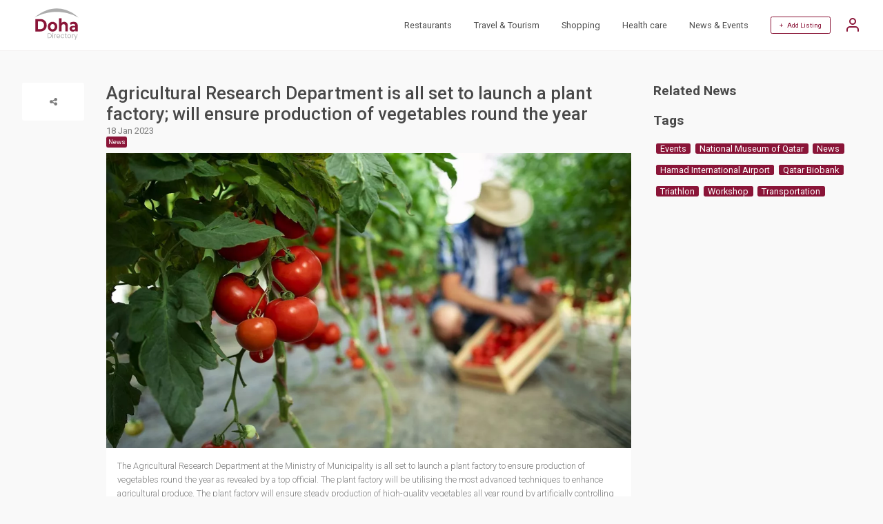

--- FILE ---
content_type: text/html; charset=utf-8
request_url: https://www.doha.directory/agricultural-research-department-is-all-set-to-launch-a-plant-factory-will-ensure-production-of-vegetables-round-the-year/939/n
body_size: 4631
content:
<!doctype html>
<html lang="en">
 <head>
 <meta http-equiv="Content-Type" content="text/html; charset=utf-8">
 <meta name="viewport" content="width=360, initial-scale=1">
 <title> Agricultural Research Department is all set to launch a plant factory; will ensure production of vegetables round the year </title>
 <meta name="robots" content="index,follow">
 <meta name="description" content="The Agricultural Research Department at the Ministry of Municipality is all set to launch a plant factory to ensure production of vegetables round the year as revealed by a top official. The plant factory will be utilising the most advanced techniques to enhance agricultural produce. The plant factory will ensure...">
 <meta name="keywords" content="News">
 <link href="https://www.doha.directory/agricultural-research-department-is-all-set-to-launch-a-plant-factory-will-ensure-production-of-vegetables-round-the-year/939/n" rel="canonical"/>
  


 <meta property="og:title" content="Agricultural Research Department is all set to launch a plant factory; will ensure production of vegetables round the year">
 <meta property="og:description" content="The Agricultural Research Department at the Ministry of Municipality is all set to launch a plant factory to ensure production of vegetables round the year as revealed by a top official. The plant factory will be utilising the most advanced techniques to enhance agricultural produce. The plant factory will ensure...">
 <meta property="og:url" content="https://www.doha.directory/agricultural-research-department-is-all-set-to-launch-a-plant-factory-will-ensure-production-of-vegetables-round-the-year/939/n">

  <meta property="og:image" content="https://www.doha.directory/site/img/logo.svg">
 <meta property="og:image:type" content="image/svg">
 <meta property="og:image:width" content="436">
 <meta property="og:image:height" content="228">
 

 <!-- CSRF Token -->
 <meta name="csrf-token" content="2feb290055a911aa8ccc">
 <meta name="google" content="notranslate">
 <link rel="shortcut icon" type="image/svg" href="https://www.doha.directory/site/img/logo.svg">
 <link rel="preconnect" href="https://fonts.gstatic.com"> 
 <link rel="stylesheet" href="https://www.doha.directory/site/css/A.main.css,,q1681204222+style.css,,q1681204222,Mcc.v-cZOeyA-G.css.pagespeed.cf.n63c3eQmjx.css"/>
 
 
 
 <script>var host_url='https://www.doha.directory';var base_url='https://www.doha.directory';var captcha_key='6Lf_CR4kAAAAAPsOwCTjDfX2fVJR9qYner0hcECp';</script>

 <!-- Google Tag Manager -->
 <script>(function(w,d,s,l,i){w[l]=w[l]||[];w[l].push({'gtm.start':new Date().getTime(),event:'gtm.js'});var f=d.getElementsByTagName(s)[0],j=d.createElement(s),dl=l!='dataLayer'?'&l='+l:'';j.async=true;j.src='https://www.googletagmanager.com/gtm.js?id='+i+dl;f.parentNode.insertBefore(j,f);})(window,document,'script','dataLayer','GTM-NJXSQ72');</script>
 <!-- End Google Tag Manager -->
 <script async src="https://pagead2.googlesyndication.com/pagead/js/adsbygoogle.js?client=ca-pub-2958258123992298" crossorigin="anonymous"></script>
 
 <noscript id="deferred-styles">
 <link href="https://fonts.googleapis.com/css2?family=Roboto:ital,wght@0,100;0,300;0,400;0,500;0,700;0,900;1,100;1,300;1,400;1,500;1,700;1,900&display=swap" rel="stylesheet">
 <link href="https://cdnjs.cloudflare.com/ajax/libs/font-awesome/4.7.0/css/font-awesome.min.css" rel="stylesheet" type="text/css" media="all"/>
 <link rel="stylesheet" type="text/css" href="https://cdn.jsdelivr.net/npm/daterangepicker/daterangepicker.min.css"/>
 <link href="https://cdn.jsdelivr.net/npm/select2@4.1.0-rc.0/dist/css/select2.min.css" rel="stylesheet"/>
 </noscript>
  <script>var loadDeferredStyles=function(){var addStylesNode=document.getElementById("deferred-styles");var replacement=document.createElement("div");replacement.innerHTML=addStylesNode.textContent;document.body.appendChild(replacement);addStylesNode.parentElement.removeChild(addStylesNode);};var raf=requestAnimationFrame||mozRequestAnimationFrame||webkitRequestAnimationFrame||msRequestAnimationFrame;if(raf)raf(function(){window.setTimeout(loadDeferredStyles,0);});else window.addEventListener('load',loadDeferredStyles);</script>
 <script type="application/ld+json">
 {
 "@context": "https://schema.org",
 "@type": "WebSite",
 "url": "https://www.doha.directory",
 "potentialAction": {
 "@type": "SearchAction",
 "target": "https://www.doha.directory/search?&q={search_term_string}",
 "query-input": "required name=search_term_string"
 }
 }
 </script>
 </head>
 <body class="">
<!-- Google Tag Manager (noscript) -->
<noscript><iframe src="https://www.googletagmanager.com/ns.html?id=GTM-NJXSQ72" height="0" width="0" style="display:none;visibility:hidden"></iframe></noscript>
<!-- End Google Tag Manager (noscript) -->

 <header>
 <div class="container justify-space-between align-items-center">
 

 <div class="logo">
 <a href="https://www.doha.directory/"><img src="https://www.doha.directory/site/img/logo.svg" width="100" height="46" alt="Doha Directory"></a>
 </div>
 
 
 <div class="other">
 <nav>
 <ul>
 <li><a href="https://www.doha.directory/search?c=restaurants-83">Restaurants</a></li>
 <li><a href="https://www.doha.directory/search?c=travel-and-tourism-23">Travel & Tourism</a></li>    
 <li><a href="https://www.doha.directory/search?c=shopping-209">Shopping</a></li>     
 <li><a href="https://www.doha.directory/search?c=health-care-3">Health care</a></li>       
 <li><a href="https://www.doha.directory/news">News & Events</a></li> 
  </ul>
 
 <div class="add-listing">
  <a href="#" class="login-account">+ &nbsp; Add Listing</a>
 <a href="#" class="user-options login-account">
 <svg xmlns="http://www.w3.org/2000/svg" width="24" height="24" viewBox="0 0 24 24" fill="none" stroke="currentColor" stroke-width="2" stroke-linecap="round" stroke-linejoin="round" class="feather feather-user">
 <path d="M20 21v-2a4 4 0 0 0-4-4H8a4 4 0 0 0-4 4v2"></path>
 <circle cx="12" cy="7" r="4"></circle>
 </svg>
 </a>
 <span></span>
  </div>
 
 </nav>
 </div>
 </div>
 </header> 
 
  

 <section class="section-3 news-detail" itemscope itemtype="https://schema.org/NewsArticle">
 <div class="container">
 <div class="date">
 <div class="social-share">
 <a class="icon"><i class="fa fa-share-alt"></i></a>
 <div class="list">
 <a href="#" data-type="fb" class="fa fa-facebook"></a>
	                <a href="#" data-type="tw" class="fa fa-twitter"></a>
 <a href="#" data-type="li" class="fa fa-linkedin"></a>
 <a href="#" data-type="mail" class="fa fa-envelope"></a>
	                </div>
 	</div>
 </div>
 <div class="content">
 <div class="news-title">
 <h1 itemprop="headline">Agricultural Research Department is all set to launch a plant factory; will ensure production of vegetables round the year</h1>
 <p itemprop="dateline">18 Jan 2023</p>
               <a href="https://www.doha.directory/news?q=News"><span itemprop="keywords">News</span></a>
       </div>
 <div class="img" itemscope itemtype="https://schema.org/Thing" itemprop="image">
 <img src="https://www.doha.directory/files/1200xauto/admin/news/doha-directory-13-1674043295.webp" width="1200" height="auto" alt="Agricultural Research Department is all set to launch a plant factory; will ensure production of vegetables round the year"/> </div>
 <div class="txt" itemprop="description">
 <p>The Agricultural Research Department at the Ministry of Municipality is all set to launch a plant factory to ensure production of vegetables round the year as revealed by a top official. The plant factory will be utilising the most advanced techniques to enhance agricultural produce. The plant factory will ensure steady production of high-quality vegetables all year round by artificially controlling the cultivation environment (light, temperature, humidity, carbon dioxide concentration, and culture solution), allowing growers to plan production.</p>
<p>&ldquo;The project, which will be announced officially during the next five months, will have positive impact on growing leafy vegetables, especially during summer,&rdquo; said Hamad Saket Al Shammari, Director of the Agricultural Research Department, the Ministry of Municipality.</p>
<p>Al Shammari said to overcome the challenges of high temperature and sun in the way of growing agricultural produce, greenhouses with special features are being used for sustainable farming.&nbsp;</p>
<p>&ldquo;We, at Agricultural Research Department, have completed third season on using a customised greenhouse called &lsquo;Sawb Al Qatari&rsquo; with height of about three metres.&rdquo; He said that the greenhouse was developed with the support of international agricultural research institutions. &ldquo;The idea behind setting up such types of greenhouse came during interactions with some Japanese agricultural experts. It is based on a technique of utilising air current in a way to enter the greenhouse reducing the sun to protect the plants from excessive heat.&rdquo; Al Shammari said using this technique the department grew a diversified range of agricultural produce to ensure production in large quantity.</p>
<p>&nbsp;</p>
 </div>
 </div>
 <div class="related-news">
 <h2>Related News</h2>

                            <h2 style="margin-top:20px;">Tags</h2>
 <div class="tags">
   <a href="https://www.doha.directory/news?q=Events">Events</a>
  <a href="https://www.doha.directory/news?q=National+Museum+of+Qatar">National Museum of Qatar</a>
  <a href="https://www.doha.directory/news?q=News">News</a>
  <a href="https://www.doha.directory/news?q=Hamad+International+Airport">Hamad International Airport</a>
  <a href="https://www.doha.directory/news?q=Qatar+Biobank">Qatar Biobank</a>
  <a href="https://www.doha.directory/news?q=Triathlon">Triathlon</a>
  <a href="https://www.doha.directory/news?q=Workshop">Workshop</a>
  <a href="https://www.doha.directory/news?q=Transportation">Transportation</a>
   </div>
 </div>
 </div>
 </section>
 
   
 <footer>
	<div class="container flex-wrap">
 <div class="top">
 <div class="location">
 <i class="fa fa-map"></i> &nbsp;
 Qatar, Doha
 </div>
 <div class="logo">
 <a href="https://www.doha.directory/"><img src="https://www.doha.directory/site/img/logo.svg" width="100" height="46" alt="Doha Directory Logo"></a>
 </div>
 <div class="social">
 <a href="https://www.facebook.com/dohaonlinedirectory"><i class="fa fa-facebook"></i></a>
 <a href="https://www.instagram.com/doha.directory"><i class="fa fa-instagram"></i></a>
 </div>
 </div>
  <div class="footer-links">
 <p>
 <a href="https://www.doha.directory/privacy_policy">Privacy Policy</a>
 <a href="https://www.doha.directory/terms_conditions">Terms & Conditions</a>
 <a href="https://www.doha.directory/contact">Contact</a>
     </p>
 <p>Copyright © 2026 Doha Directory. All rights reserved.</p>
 </div>
	</div>
</footer>


  <div class="login-popup openlogin">
 <div class="login-container">
 <div style="display: flex;justify-content: flex-end;">
 <img src="https://www.doha.directory/site/img/close-button.svg" style="height: auto;width: 20px;" class="close-popup" alt="Close">
 </div>
 <h2>SIGN IN</h2>
 <div class="error-log" style="text-align: center; color: red;font-style: oblique;"></div>
 <form method="post" action="https://www.doha.directory/agricultural-research-department-is-all-set-to-launch-a-plant-factory-will-ensure-production-of-vegetables-round-the-year/939/n">
 <input type="text" name="username" id="logusername" placeholder="Email Address / Phone Number" value="">
 <div class="validuname-log" style="text-align: center; color: red;"></div>
 <input type="password" name="password" id="logpassword" placeholder="Password" value="">
 <span data-toggle="#logpassword" class="fa fa-fw fa-eye field-icon toggle-password"></span>
 <div class="validpwd-log" style="text-align: center; color: red;"></div>
 <a href="#" class="forgot_password">Forgot Password?</a>
 <a href="#" id="user_login" class="btn">Login</a>  
 </form>
 
 <a href="#" class="register-account">Create an account</a>
 </div>
 </div>
 <div class="login-popup opensendotp">
 <div class="login-container">
 <div style="display: flex;justify-content: flex-end;">
 <img src="https://www.doha.directory/site/img/close-button.svg" style="height: auto;width: 20px;" class="close-popup" alt="Close">
 </div>
 <h2>Register</h2>
 <div class="error-reg" style="text-align: center; color: red;"></div>
 <form method="post" action="https://www.doha.directory/agricultural-research-department-is-all-set-to-launch-a-plant-factory-will-ensure-production-of-vegetables-round-the-year/939/n">
 <input type="text" placeholder="Email Address" name="email" id="regemail">
 <div class="email-reg" style="text-align: center; color: red;"></div>
 <a href="#" id="send_otp" class="btn otp_send">Send OTP</a>
 </form> 
  </div>
 </div>



 <div class="login-popup openverify">
 <div class="login-container">
 <div style="display: flex;justify-content: flex-end;">
 <img src="https://www.doha.directory/site/img/close-button.svg" style="height: auto;width: 20px;" class="close-popup" alt="Close">
 </div>
 <h2>Register</h2>
 <div class="send-otp" style="text-align: center;color: #918d8d;font-style: oblique;"></div>
 <div class="error-reg" style="text-align: center; color: red;font-style: oblique;"></div>
 <form method="post" action="https://www.doha.directory/agricultural-research-department-is-all-set-to-launch-a-plant-factory-will-ensure-production-of-vegetables-round-the-year/939/n">
 <input type="hidden" name="otp_cpt" id="cptotp">
 <input type="text" class="form-control" placeholder="Enter OTP" id="otp" autofocus="" style="text-align: center;" maxlength="4">
 <div class="otp-reg" style="text-align: center; color: red;"></div>
 <div class="text-center">
 <div class="otptimer" style="width: -webkit-fill-available;margin-top: 10px;">Time left : <span id="timer"></span></div>
 <div class="otpresend">
 <span class="d-block mobile-text" style="width: -webkit-fill-available;margin-top: 10px;">Don't receive the OTP?</span>
 <a class="font-weight-bold text-danger cursor" id="otp_resend" style="text-align:right;cursor: pointer;">Resend</a>
 </div>
 </div>         
 <a href="#" id="otp_verify" class="btn otp_verify">Verify</a>
 </form> 
  </div>
 </div> 



 <div class="login-popup openregister">
 <div class="login-container">
 <div style="display: flex;justify-content: flex-end;">
 <img src="https://www.doha.directory/site/img/close-button.svg" style="height: auto;width: 20px;" class="close-popup" alt="Close">
 </div>
 <h2>Register</h2>
 <div class="error-reg" style="text-align: center; color: red;font-style: oblique;"></div>
 <form method="post" action="#" autocomplete="off">
 <input type="text" placeholder="Full Name" name="name" id="regusername">
 <div class="uname-reg" style="text-align: center; color: red;"></div>
 <input type="text" placeholder="Mobile Number" autocomplete="off" name="mobile" id="regmobile">
 <div class="mobile-reg" style="text-align: center; color: red;"></div>
 <input type="hidden" autocomplete="off" name="otptoken" id="otptoken">
 <input type="password" placeholder="Password" name="password" id="regpassword">
 <span data-toggle="#regpassword" class="fa fa-fw fa-eye field-icon toggle-password"></span>
 <div class="password-reg" style="text-align: center; color: red;"></div>
 <input type="password" placeholder="Confirm Password" name="cfm_password" id="regcfm_password">
 <span data-toggle="#regcfm_password" class="fa fa-fw fa-eye field-icon toggle-password"></span>
 <div class="cfm_password-reg" style="text-align: center; color: red;"></div>
 <a href="#" id="user_register" class="btn">Register</a>
 </form> 
  </div>
 </div> 

 <div class="login-popup openforgot">
 <div class="login-container">
 <div style="display: flex;justify-content: flex-end;">
 <img src="https://www.doha.directory/site/img/close-button.svg" style="height: auto;width: 20px;" class="close-popup" alt="Close">
 </div>
 <h2>Forgot Password</h2>
 <div class="error-reg" style="text-align: center; color: red;font-style: oblique;"></div>
 <form method="post" action="https://www.doha.directory/agricultural-research-department-is-all-set-to-launch-a-plant-factory-will-ensure-production-of-vegetables-round-the-year/939/n">
 <input type="text" placeholder="Registerd Email Address" name="email" id="fgtemail" autocomplete="off">
 <div class="email-fgt" style="text-align: center; color: red;"></div>
 <a href="#" id="sendfgt_otp" class="btn otp_send">Send OTP</a>
 </form> 
 
 </div>
 </div>

 <div class="login-popup forgotverify">
 <div class="login-container">
 <div style="display: flex;justify-content: flex-end;">
 <img src="https://www.doha.directory/site/img/close-button.svg" style="height: auto;width: 20px;" class="close-popup" alt="Close">
 </div>
 <h2>Forgot Password</h2>
 <div class="error-reg" style="text-align: center; color: red;font-style: oblique;"></div>
 <div class="send-otp" style="text-align: center; color: #918d8d;font-style: oblique;"></div>
 <form method="post" action="https://www.doha.directory/agricultural-research-department-is-all-set-to-launch-a-plant-factory-will-ensure-production-of-vegetables-round-the-year/939/n">
 <input type="hidden" name="fgtcotp" id="fgtcotp">
 <input type="text" class="form-control" placeholder="Enter OTP" id="forgototp" style="text-align: center;" maxlength="4" autocomplete="off">
 <div class="otp-fgt" style="text-align: center; color: red;"></div>
 <div class="text-center">
 <div class="otptimer" style="width: -webkit-fill-available;margin-top: 10px;">Time left : <span id="timer_fgt"></span></div>
 <div class="otpresend">
 <span class="d-block mobile-text" style="width: -webkit-fill-available;margin-top: 10px;">Don't receive the OTP?</span>
 <a class="font-weight-bold text-danger cursor" id="forgot_otpresend" style="text-align:right;cursor: pointer;">Resend</a>
 </div>
 </div>         
 <a href="#" id="forgot_otpverify" class="btn forgot_otpverify">Verify</a>
 </form> 
 
 </div>
 </div> 

 <div class="login-popup openchgpwd">
 <div class="login-container">
 <div style="display: flex;justify-content: flex-end;">
 <img src="https://www.doha.directory/site/img/close-button.svg" style="height: auto;width: 20px;" class="close-popup" alt="Close">
 </div>
 <h2>Change Password</h2>
 <div class="error-reg" style="text-align: center; color: red;font-style: oblique;"></div>
 <form method="post" action="https://www.doha.directory/agricultural-research-department-is-all-set-to-launch-a-plant-factory-will-ensure-production-of-vegetables-round-the-year/939/n">
 <input type="hidden" autocomplete="off" name="forgottoken" id="forgottoken">
 <input type="password" placeholder="Password" name="password" id="fgtpassword" autocomplete="off">
 <span data-toggle="#fgtpassword" class="fa fa-fw fa-eye field-icon toggle-password"></span>
 <div class="password-fgt" style="text-align: center; color: red;"></div>
 <input type="password" placeholder="Confirm Password" name="cfm_password" id="fgtcfm_password" autocomplete="off">
 <span data-toggle="#fgtcfm_password" class="fa fa-fw fa-eye field-icon toggle-password"></span>
 <div class="cfm_password-fgt" style="text-align: center; color: red;"></div>
 <a href="#" id="change_password" class="btn">Submit</a>
 </form> 
 </div>
 </div>

 
<script src="https://www.doha.directory/site/js/main.min.js,q1668750512.pagespeed.jm.HUjB1WBc-X.js"></script>
<script src="https://www.doha.directory/site/js/site.js,q1674539681.pagespeed.jm.pRV000Fdsf.js"></script>

<script></script>
</body>
</html>


--- FILE ---
content_type: text/html; charset=UTF-8
request_url: https://www.doha.directory/csrf
body_size: -254
content:
{"_token":"2feb290055a911aa8ccc"}

--- FILE ---
content_type: text/html; charset=utf-8
request_url: https://www.google.com/recaptcha/api2/aframe
body_size: 267
content:
<!DOCTYPE HTML><html><head><meta http-equiv="content-type" content="text/html; charset=UTF-8"></head><body><script nonce="V40kG4JJt9XRTzgrgpagvw">/** Anti-fraud and anti-abuse applications only. See google.com/recaptcha */ try{var clients={'sodar':'https://pagead2.googlesyndication.com/pagead/sodar?'};window.addEventListener("message",function(a){try{if(a.source===window.parent){var b=JSON.parse(a.data);var c=clients[b['id']];if(c){var d=document.createElement('img');d.src=c+b['params']+'&rc='+(localStorage.getItem("rc::a")?sessionStorage.getItem("rc::b"):"");window.document.body.appendChild(d);sessionStorage.setItem("rc::e",parseInt(sessionStorage.getItem("rc::e")||0)+1);localStorage.setItem("rc::h",'1768933271844');}}}catch(b){}});window.parent.postMessage("_grecaptcha_ready", "*");}catch(b){}</script></body></html>

--- FILE ---
content_type: application/javascript
request_url: https://www.doha.directory/site/js/site.js,q1674539681.pagespeed.jm.pRV000Fdsf.js
body_size: 7662
content:
(function(t){t.fn.btnLoadmore=function(e){var n={showItem:6,whenClickBtn:3,textBtn:"Loadmore ...",classBtn:"",setCookies:!1},e=t.extend(n,e);this.each(function(){var e=t(this),o=t(e.children());o.hide(),o.slice(0,n.showItem).show(),o.filter(":hidden")>0&&e.after('<button type="button" class="btn-loadmore '+n.classBtn+'">'+n.textBtn+"</button>"),t(document).on("click",".btn-loadmore",function(e){e.preventDefault(),o.filter(":hidden").slice(0,n.whenClickBtn).slideDown(),0==o.filter(":hidden").length&&t(".btn-loadmore").fadeOut("slow")})})}})(jQuery);function Directory(){this.base_url=window.location.origin,this.current_url=window.location,this.init=function(args){this.loadDefault();}
this.init();}Directory.prototype.jqIsReady=function(){if(typeof jQuery=='undefined'){this.loadJS('//ajax.googleapis.com/ajax/libs/jquery/3.3.1/jquery.min.js');setTimeout(this.jqIsReady,1000);return;}}
Directory.prototype.split=function(val){return val.split(/,\s*/);}
Directory.prototype.extractLast=function(term){return this.split(term).pop();}
Directory.prototype.loadDefault=function(){var Directory=this;Directory.setcsrf();}
Directory.prototype.setcsrf=function(){$.get(base_url+'/csrf',{},function(response){var data=JSON.parse(response);$('meta[name="csrf-token"]').attr('content',data._token);$('input[name="_token"]').val(data._token);});}
Directory.prototype.IsJson=function(str){try{JSON.parse(str);}catch(e){return false;}return true;}
Directory.prototype.loadAjaxContent=function(){var Directory=this;$('[data-execute=onload]').each(function(){var container=$(this);var data=container.data();var attributes=new Array();attributes.action=data.action;attributes.type=(typeof data.type!='undefined')?data.type:'GET';attributes.cors=(typeof data.cors!='undefined')?data.cors:false;container.addClass('wb-loading');Directory.Execute(attributes,data,function(response){container.html(response);container.removeClass('wb-loading');container.addClass('wb-loaded');setTimeout(function(){container.removeClass('wb-loaded');},2000);});})}
Directory.prototype.Execute=function(attributes,data,callback){if(typeof attributes.cors!='undefined'&&attributes.cors==true){this.CrossOriginRequest();}var Directory=this;if(typeof attributes.process==='undefined'){processData=true;}var url=(typeof attributes.action!='undefined')?attributes.action:'';var type=(typeof attributes.type!='undefined')?attributes.type:'POST';var ajaxData={url:url,type:type,headers:{'X-CSRF-TOKEN':$('meta[name="csrf-token"]').attr('content')},success:completeHandler=function(response){if(callback&&typeof(callback)==="function"){if(Directory.IsJson(response)){callback(JSON.parse(response));}else{callback(response);}}},error:errorHandler=function(){},data:data,cache:false};if(data instanceof FormData){ajaxData.contentType=false;ajaxData.processData=false;}$.ajax(ajaxData);}
Directory.prototype.CrossOriginRequest=function(){$.ajaxPrefilter(function(options,originalOptions,jqXHR){options.crossDomain={crossDomain:true};options.headers={'X-Requested-With':'XMLHttpRequest'};options.xhrFields={withCredentials:true};});$.support.cors=true;}
Directory.prototype.postdata=function(url,data,callback){var Directory=this;$.ajax({url:url,type:'POST',headers:{'X-CSRF-TOKEN':$('meta[name="csrf-token"]').attr('content')},data:data,success:function(response){if(Directory.IsJson(response)){callback(JSON.parse(response));}else{callback(response);}},}).fail(function(jqXHR,textStatus){console.log(jqXHR);console.log(textStatus);callback(false);});}
Directory.prototype.validateForm=function(form,strict){var elements;if(strict==true){elements=form.find('[required]');}else{elements=form.find('[required]:visible');}elements.each(function(){$(this).removeClass('error');$(this).removeClass('empty');$(this).removeClass('invalid');$(this).parent().find('.message').remove();$(this).parent().append('<span class="message"></span>');if($(this).val()==''){$(this).addClass('error');$(this).addClass('empty');$(this).parent().find('.message').html('Required field');}if($(this).attr('name')=='phone'||$(this).attr('name')=='mobile'){var phoneNumber=$(this).val();var isnum=/^((\+[1-9]{1,4}[ \-]*)|(\([0-9]{2,3}\)[ \-]*)|([0-9]{2,4})[ \-]*)*?[0-9]{3,4}?[ \-]*[0-9]{3,4}?$/.test(phoneNumber);if(!isnum){$(this).addClass('error');$(this).addClass('invalid');$(this).parent().find('.message').html('Invalid phone number');}}if($(this).attr('name')=='email'){var email=$(this).val();var isemail=/^(([^<>()\[\]\\.,;:\s@"]+(\.[^<>()\[\]\\.,;:\s@"]+)*)|(".+"))@((\[[0-9]{1,3}\.[0-9]{1,3}\.[0-9]{1,3}\.[0-9]{1,3}])|(([a-zA-Z\-0-9]+\.)+[a-zA-Z]{2,}))$/.test(email);if(!isemail){$(this).addClass('error');$(this).addClass('invalid');$(this).parent().find('.message').html('Invalid email address');}}});elements.on('focus',function(){$(this).parent().find('.message').html('');$(this).removeClass('error');});form.find('.custom-select-menu').each(function(){if($(this).find('input').hasClass('error')){$(this).addClass('error');}else{$(this).removeClass('error');}if($(this).find('input').hasClass('empty')){$(this).addClass('empty');}else{$(this).removeClass('empty');}if($(this).find('input').hasClass('invalid')){$(this).addClass('invalid');}else{$(this).removeClass('invalid');}});if(elements.hasClass('error')){return false;}else{return true;}}
$(".mob-listing-sort li").click(function(){var sortVal=$(this).attr('data-value');var searchForm=$('.search-filter form');if(sortVal.length>0){searchForm.append('<input name="s" type="hidden" value="'+sortVal+'" />');}else{searchForm.find('input[name=s]').remove();}searchForm.trigger('submit');});Directory.prototype.editor=function(){$('.editor').trumbowyg({autogrow:true,btns:[['viewHTML'],['bold','italic'],['undo','redo'],['formatting'],['superscript','subscript'],['link'],['insertImage','base64'],['foreColor','backColor'],['justifyLeft','justifyCenter','justifyRight','justifyFull'],['horizontalRule'],['removeformat'],['fullscreen'],],plugins:{resizimg:{minSize:64,step:16,}},});}
Directory.prototype.select2=function(container){var Directory=this;container.find('.select2').each(function(e){var element=$(this);var data={};data.dropdownParent=$(container);if(element.data('tags')==true){data.tags=true;}if(element.data('minlength')){data.minimumInputLength=element.data('minlength');}if(element.data('url')){data.ajax={transport:function(params,success,failure){Directory.postdata(element.data('url'),{term:params.data.term},success);}}}$(this).select2(data);});}
Directory.prototype.get_childrens=function(select){var Directory=this;var parent_id=select.val();var url=select.data('url');Directory.postdata(url,{'parent_id':parent_id},function(response){select.nextAll('select').select2('destroy');select.nextAll('select').remove();if(response.length>0){var newSelect='<select name="'+select.attr('name')+'" class="form-control select2tags get-childrens mt-2" data-url="'+select.data('url')+'" >';newSelect+='<option value="'+parent_id+'" >Select</option>';for(var i in response){newSelect+='<option value="'+response[i].id+'" >'+response[i].name+'</option>';}newSelect+='</select>';var clone=$(newSelect);select.parent().append(clone);clone.select2({tags:true});}});}
Directory.prototype.triggersearch=function(){var searchForm=$('.search-filter form');var category_element=$('.search-filter .categories li.active');if(category_element.length>0){var category=category_element.data('value');if(searchForm.find('input[name=c]').length>0){searchForm.find('input[name=c]').val(category);}else{searchForm.find('input[name=c]').remove();searchForm.append('<input name="c" type="hidden" value="'+category+'" />');}}else{searchForm.find('input[name=c]').remove();}var location_element=$('.search-filter .locations li.active');if(location_element.length>0){var location=location_element.data('value');if(searchForm.find('input[name=l]').length>0){searchForm.find('input[name=l]').val(location);}else{searchForm.find('input[name=l]').remove();searchForm.append('<input name="l" type="hidden" value="'+location+'" />');}}else{searchForm.find('input[name=l]').remove();}$('.search-filter .custom-filters').each(function(){var property=$(this).data('property');var customfilters=$(this).find('input:checked').map(function(){return this.value;}).get().join('_');searchForm.find('input[name="'+property+'"]').remove();if(customfilters.length>0){searchForm.append('<input name="'+property+'" type="hidden" value="'+customfilters+'" />');}});var sortVal=$("[name=s] option:selected").val();if(sortVal.length>0){searchForm.append('<input name="s" type="hidden" value="'+sortVal+'" />');}else{searchForm.find('input[name=s]').remove();}searchForm.trigger('submit');}
Directory.prototype.tb=function(businessid,source){var businessid=businessid;var source=source;this.postdata('/tb',{businessid:businessid,source:source},function(response){})};var DO=new Directory();$(document).ready(function(){$('.mobile-categories').btnLoadmore({showItem:4,whenClickBtn:100,textBtn:'View All',classBtn:'btn btn-danger'});});$(function(){var lazyLoadInstance=new LazyLoad();$(".custom-select select").select2({'minimumResultsForSearch':6});$(".tags input").select2({showItem:3,tags:true,tokenSeparators:[',',' ']})
$('.product-slider').slick({centerMode:true,centerPadding:'20%',slidesToShow:1,slidesToScroll:1,focusOnSelect:true,autoplay:true,autoplaySpeed:2000,arrows:false,responsive:[{breakpoint:767,settings:{slidesToShow:1,slidesToScroll:1,centerPadding:'0%'}}]});setTimeout(function(){if($('.business-info').length>0){var businessid=$('.business-info').data('id');DO.tb(businessid,'Business viewed');}},3000);$(document).on('click','.show-phone',function(){var businessid=$('.business-info').data('id');DO.tb(businessid,'View Phone Number');});$(document).on('click','.show-email',function(){var businessid=$('.business-info').data('id');DO.tb(businessid,'View Email ID');});$(document).on('change','.get-childrens',function(){DO.get_childrens($(this));});$(document).on('click','.search-filter ul li',function(){var element=$(this);$(this).parent().find('li').removeClass('active');$(this).addClass('active');DO.triggersearch();});$(document).on('change','[name=s]',function(){DO.triggersearch();});$(document).on('blur','.search-filter [name=q]',function(){DO.triggersearch();});$(document).on('change','.search-filter .custom-filters input',function(){DO.triggersearch();});$(".close-popup").click(function(){$(".openlogin,.openregister,.opensendotp,.openverify,.openforgot,.forgotverify,.openchgpwd").removeClass("active");$('.error-reg').html('');});$(".login-account").click(function(){$(".login-popup").removeClass("active");$(".openlogin").addClass("active");});$(".register-account").click(function(){$(".login-popup").removeClass("active");$(".opensendotp").addClass("active");});$(".forgot_password").click(function(){$(".login-popup").removeClass("active");$(".openforgot").addClass("active");});$(document).on('click','.user-options',function(e){$("header nav .add-listing ul").fadeToggle('fast');});$(document).on('click','.product-listing .mob-listing-options .mob-sort',function(e){$(".product-listing .mob-listing-options>ul").fadeToggle('fast');});$(document).on('click','.myaccountsection .inner .option-bar>div',function(e){$(this).next().fadeToggle('fast');});$(document).on('click','.close-popup',function(e){$(".openlogin,.openregister").removeClass("active");$('body').removeClass('listing-side-active');});$(document).on('click','.mob-filter',function(e){$('body').addClass('listing-side-active');});});$(document).ready(function(){$(".amenities-multi").select2({tags:true,tokenSeparators:[',','/']})
$(".tags-multi").select2({tags:true,tokenSeparators:[',','/']})});$(function(){setTimeout(function(){$('.alert-success').fadeOut()},1500);setTimeout(function(){$('.alert-danger').fadeOut()},1500);$(document).on('change','#sort',function(){$('#sortform').submit();});$(document).on('change','#status',function(){$('#statusform').submit();});var cst=0;var scrolled=false;window.onscroll=function(e){executeSrollFunctions(e);if(!scrolled){executeOneTimeSrollFunctions(e);scrolled=true;}};function executeOneTimeSrollFunctions(e){DO.loadAjaxContent();}function executeSrollFunctions(e){var wh=$(window).height();var ww=$(window).width();var st=$(window).scrollTop();var hh=0;if(st>hh&&ww>320){$('body').addClass('scrolled');if(cst>st){$('body').addClass('up').removeClass('down');}else{if($('body').hasClass('up')){$('body').removeClass('up').addClass('down');}}}else{$('body').removeClass('scrolled').removeClass('up').removeClass('down');}cst=st;}$(document).on('click','.rate-submit',function(e){var form=$('#ratingform');var rating=form.find('[name=rating]').val();if(rating==null||rating==""){form.find('.starrate').html('<span style="color:red;"> Star rating is required.</span>');}else{form.submit();}});});$("#user_login").click(function(){var username=$("#logusername").val();var password=$("#logpassword").val();var validation='';$('.validuname-log').html('');$('.validpwd-log').html('');$('.error-log').html('');if(username==null||username==""){validation=1;$('.validuname-log').html('<span>Email Address / Phone Number required</span>');}if(password==null||password==""){validation=1;$('.validpwd-log').html('<span>Password required</span>');}if(validation==''){DO.postdata('/login',{username:username,password:password},function(response){if(response.status==1){$(".login-popup").removeClass("active");alert('Login successfully!');location.reload();}else{var message=response.message;$('.error-log').html('<div class="alert"><span>'+message+'</span></div>');}});}});$("#send_otp").click(function(){var email=$("#regemail").val();var validation='';$('.email-reg').html('');$('.error-reg').html('');if(email==''||email==null){validation=1;$('.email-reg').html('<span>Email Address is required</span>');}else{var mailformat=/^[a-zA-Z0-9.!#$%&'*+/=?^_`{|}~-]+@[a-zA-Z0-9-]+(?:\.[a-zA-Z0-9-]+)*$/;if(!email.match(mailformat)){validation=1;$('.email-reg').html('<span>Invalid Email Address</span>');}}if(validation==''||validation==null){DO.postdata('/otpsend',{email:email},function(response){if(response.status==1){var otpcpt=response.data.otp;var email=response.data.email;$("#cptotp").val(otpcpt);$('.send-otp').html('<div class="alert"><span>A OTP code has been sent to your email  <b>'+email+'</b></span></div>');$(".login-popup").removeClass("active");$(".openverify").addClass("active");timer(60);}else{var message=response.message;$('.error-reg').html('<div class="alert"><span>'+message+'</span></div>');}});}});$("#otp_resend").click(function(){var otptoken=$("#cptotp").val();var validation='';$('.error-reg').html('');if(otptoken==null||otptoken==""){validation=1;$('.error-reg').html('<div class="alert"><span>Something went Wrong</span></div>');}if(validation==''||validation==null){DO.postdata('/otpsend',{otptoken:otptoken},function(response){if(response.status==1){var otpcpt=response.data.otp;var email=response.data.email;$("#cptotp").val(otpcpt);$('.send-otp').html('<div class="alert"><span>A OTP code has been sent to your email  <b>'+email+'</b></span></div>');$(".login-popup").removeClass("active");$(".openverify").addClass("active");timer(60);}else{var message=response.message;$('.error-reg').html('<div class="alert"><span>'+message+'</span></div>');}});}});$("#otp_verify").click(function(){var cptotp=$("#cptotp").val();var otp=$("#otp").val();var validation='';$('.otp-reg').html('');$('.error-reg').html('');if(otp==null||otp==""){validation=1;$('.otp-reg').html('<span>OTP is required</span>');}if(cptotp==null||cptotp==""){validation=1;$('.error-reg').html('<div class="alert"><span>Something went Wrong</span></div>');}if(validation==''||validation==null){DO.postdata('/otpverify',{cptotp:cptotp,otp:otp},function(response){if(response.status==1){var otptoken=response.data.otptoken;$("#otptoken").val(otptoken);alert('OTP verified successfully');$(".login-popup").removeClass("active");$(".openregister").addClass("active");}else{var message=response.message;$('.error-reg').html('<div class="alert"><span>'+message+'</span></div>');}});}});$("#user_register").click(function(){var name=$("#regusername").val();var mobile=$("#regmobile").val();var otptoken=$("#otptoken").val();var password=$("#regpassword").val();var cfm_password=$("#regcfm_password").val();var validation='';$('.uname-reg').html('');$('.mobile-reg').html('');$('.password-reg').html('');$('.cfm_password-reg').html('');$('.error-reg').html('');if(name==null||name==""){validation=1;$('.uname-reg').html('<span>Name required</span>');}if(mobile==null||mobile==""){validation=1;$('.mobile-reg').html('<span>Mobile Number required</span>');}else{var filter=/^\d*(?:\.\d{1,2})?$/;if(filter.test(mobile)){if(mobile.length!='10'){validation=1;$('.mobile-reg').html('<span>Mobile number must be 10 digits</span>');}}else{validation=1;$('.mobile-reg').html('<span>Invalid Mobile number</span>');}}if(otptoken==null||otptoken==""){validation=1;$('.error-reg').html('<div class="alert"><span>Something went Wrong</span></div>');}if(password==null||password==""){validation=1;$('.password-reg').html('<span>Password required</span>');}if(password.length<6){validation=1;$('.password-reg').html('<span>Password must contain at least six characters!</span>');}if(cfm_password==null||cfm_password==""){validation=1;$('.cfm_password-reg').html('<span>confirm password required</span>');}if(password!=cfm_password){validation=1;$('.cfm_password-reg').html('<span>Password and confirm password does not match</span>');}if(validation==''||validation==null){DO.postdata('/register',{name:name,mobile:mobile,otptoken:otptoken,password:password},function(response){if(response.status==1){$(".login-popup").removeClass("active");alert('You have been successfully registered!.');location.reload();}else{var message=response.message;$('.error-reg').html('<div class="alert"><span>'+message+'</span></div>');}});}});$("#sendfgt_otp").click(function(){var email=$("#fgtemail").val();var validation='';$('.email-fgt').html('');$('.error-reg').html('');if(email==null||email==""){validation=1;$('.email-fgt').html('<span>Email Address is required</span>');}else{var mailformat=/^[a-zA-Z0-9.!#$%&'*+/=?^_`{|}~-]+@[a-zA-Z0-9-]+(?:\.[a-zA-Z0-9-]+)*$/;if(!email.match(mailformat)){validation=1;$('.email-fgt').html('<span>Invalid Email Address</span>');}}if(validation==''||validation==null){DO.postdata('/forgototpsend',{email:email},function(response){if(response.status==1){var otpfgt=response.data.forgot_token;var email=response.data.email;$("#fgtcotp").val(otpfgt);$('.send-otp').html('<div class="alert"><span>A OTP code has been sent to your email  <b>'+email+'</b></span></div>');$(".login-popup").removeClass("active");$(".forgotverify").addClass("active");timer(60);}else{var message=response.message;$('.error-reg').html('<div class="alert"><span>'+message+'</span></div>');}});}});$("#forgot_otpresend").click(function(){var otptoken=$("#fgtcotp").val();var validation='';$('.error-reg').html('');if(otptoken==null||otptoken==""){validation=1;$('.error-reg').html('<div class="alert"><span>Something went Wrong</span></div>');}if(validation==''||validation==null){DO.postdata('/forgototpsend',{otptoken:otptoken},function(response){if(response.status==1){var otpfgt=response.data.forgot_token;var email=response.data.email;$("#fgtcotp").val(otpfgt);$('.send-otp').html('<div class="alert"><span>A OTP code has been sent to your email  <b>'+email+'</b></span></div>');$(".login-popup").removeClass("active");$(".forgotverify").addClass("active");timer(60);}else{var message=response.message;$('.error-reg').html('<div class="alert"><span>'+message+'</span></div>');}});}});$("#forgot_otpverify").click(function(){var forgottoken=$("#fgtcotp").val();var otp=$("#forgototp").val();var validation='';$('.otp-fgt').html('');$('.error-reg').html('');if(otp==null||otp==""){validation=1;$('.otp-fgt').html('<span>OTP is required</span>');}if(forgottoken==null||forgottoken==""){validation=1;$('.error-reg').html('<div class="alert"><span>Something went Wrong</span></div>');}if(validation==''||validation==null){DO.postdata('/forgototpverify',{forgottoken:forgottoken,otp:otp},function(response){if(response.status==1){var forgottoken=response.data.forgot_token;$("#forgottoken").val(forgottoken);alert('OTP verified successfully');$(".login-popup").removeClass("active");$(".openchgpwd").addClass("active");}else{var message=response.message;$('.error-reg').html('<div class="alert"><span>'+message+'</span></div>');}});}});$("#change_password").click(function(){var forgottoken=$("#forgottoken").val();var password=$("#fgtpassword").val();var cfm_password=$("#fgtcfm_password").val();var validation='';$('.password-fgt').html('');$('.cfm_password-fgt').html('');$('.error-reg').html('');if(forgottoken==null||forgottoken==""){validation=1;$('.error-reg').html('<div class="alert"><span>Something went Wrong</span></div>');}if(password==null||password==""){validation=1;$('.password-fgt').html('<span>Password required</span>');}if(password.length<6){validation=1;$('.password-fgt').html('<span>Password must contain at least six characters!</span>');}if(cfm_password==null||cfm_password==""){validation=1;$('.cfm_password-fgt').html('<span>confirm password required</span>');}if(password!=cfm_password){validation=1;$('.cfm_password-fgt').html('<span>Password and confirm password does not match</span>');}if(validation==''||validation==null){DO.postdata('/change_password',{forgottoken:forgottoken,password:password},function(response){if(response.status==1){$(".login-popup").removeClass("active");alert('Password change successfully');location.reload();}else{var message=response.message;$('.error-reg').html('<div class="alert"><span>'+message+'</span></div>');}});}});let timerOn=true;function timer(remaining){$(".otptimer").addClass("active");$(".otpresend").removeClass("active");var m=Math.floor(remaining/60);var s=remaining%60;m=m<10?'0'+m:m;s=s<10?'0'+s:s;document.getElementById('timer').innerHTML=m+':'+s;document.getElementById('timer_fgt').innerHTML=m+':'+s;remaining-=1;if(remaining>=0&&timerOn){setTimeout(function(){timer(remaining);},1000);return;}if(!timerOn){return;}$(".otptimer").removeClass("active");$(".otpresend").addClass("active");}var map;$(function(){if($('#gmap').length>0){loadMap();initialize();}});function initialize(){const center={lat:25.284704,lng:51.502007};const defaultBounds={north:center.lat+0.10,south:center.lat-0.10,east:center.lng+0.10,west:center.lng-0.10,};var options={bounds:defaultBounds,types:['establishment'],componentRestrictions:{country:"qa"}};var mybusiness=(document.getElementById('my-business'));var autocomplete=new google.maps.places.Autocomplete(mybusiness,options);autocomplete.setTypes(['geocode']);google.maps.event.addListener(autocomplete,'place_changed',function(){var address=document.getElementById("my-business").value;if(address){geocoder=new google.maps.Geocoder();geocoder.geocode({'address':address},function(results,status){if(status==google.maps.GeocoderStatus.OK){var searchLat=results[0].geometry.location.lat();var searchLon=results[0].geometry.location.lng();document.getElementById("lat").value=searchLat.toFixed(5);document.getElementById("lon").value=searchLon.toFixed(5);document.getElementById("gmaploc").value=searchLat.toFixed(5)+' , '+searchLon.toFixed(5);var url=address.replace(/\ /g,'%20');document.getElementById("shareLink").value='http://maps.google.com/maps?q='+url+'';document.getElementById('mapselect').innerHTML='Note:Your business successfully selected';loadMap();}});}});}function loadMap(){if($('#lat').val()!=""||$('#lon').val()!=""){var lat=$('#lat').val();var lng=$('#lon').val();}else{var lat='25.284704';var lng='51.502007';}var myLatlng=new google.maps.LatLng(lat,lng);var myOptions={zoom:18,center:myLatlng,mapTypeId:google.maps.MapTypeId.ROADMAP}
map=new google.maps.Map(document.getElementById("gmap"),myOptions);marker=new google.maps.Marker({position:myLatlng,map:map});google.maps.event.addListener(map,"click",function(event){var clickLat=event.latLng.lat();var clickLon=event.latLng.lng();var placeId=event.placeId;document.getElementById("my-business").value='';document.getElementById("shareLink").value='';if(placeId){document.getElementById("placeid").value=placeId;document.getElementById('mapselect').innerHTML='Note:Your business successfully selected';}else{document.getElementById("placeid").value='';document.getElementById('mapselect').innerHTML='Note:Your business location successfully selected';}document.getElementById("lat").value=clickLat.toFixed(5);document.getElementById("lon").value=clickLon.toFixed(5);document.getElementById("gmaploc").value=clickLat.toFixed(5)+' , '+clickLon.toFixed(5);if(marker!=null){marker.setMap(null);}marker=new google.maps.Marker({position:new google.maps.LatLng(clickLat,clickLon),map:map});});}function changeSelectMap(country){var jsonLtdLng="https://maps.googleapis.com/maps/api/geocode/json?address="+country+"&key=AIzaSyA-qHNBKTIbOyVyLBU0cG_gyrn6jzoSWrg";$.getJSON(jsonLtdLng,function(data){var myLatlng=new google.maps.LatLng(data.results[0].geometry.location.lat,data.results[0].geometry.location.lng);console.log(data.results[0].geometry.location.lat);var myOptions={zoom:7,center:myLatlng,mapTypeId:google.maps.MapTypeId.ROADMAP}
map=new google.maps.Map(document.getElementById("gmap"),myOptions);marker=new google.maps.Marker({position:myLatlng,map:map});google.maps.event.addListener(map,"click",function(event){var clickLat=event.latLng.lat();var clickLon=event.latLng.lng();document.getElementById("lat").value=clickLat.toFixed(5);document.getElementById("lon").value=clickLon.toFixed(5);document.getElementById("gmaploc").value=clickLat.toFixed(5)+' , '+clickLon.toFixed(5);if(marker!=null){marker.setMap(null);}marker=new google.maps.Marker({position:new google.maps.LatLng(clickLat,clickLon),map:map});});});}function UpdaterateSubmit(){var rating=document.getElementById("raterating").value;if(rating==null||rating==""){$('.starrate').html('<span style="color:red;"> Star rating is required.</span>');}else{$("#update_ratingform").submit();}};function changeRate(id){var cname=document.getElementById(id).className;var ab=document.getElementById(id+"_hidden").value;$("#raterating").val(ab);for(var i=ab;i>=1;i--){document.getElementById("rate"+i).className="fa fa-star";}var id=parseInt(ab)+1;for(var j=id;j<=5;j++){document.getElementById("rate"+j).className="fa fa-star-o";}}$(document).ready(function(){var rating=$("#user_rate").val();if(rating!=null||rating!=""){for(var i=rating;i>=1;i--){document.getElementById("rate"+i).className="fa fa-star";}}});$(document).ready(function(){$('.start_time').daterangepicker({autoUpdateInput:false,timePicker:true,timePickerIncrement:1,locale:{format:'hh:mm A',cancelLabel:'Office closed'}}).on('show.daterangepicker',function(ev,picker){picker.container.find(".calendar-table").hide();});$('.start_time').on('apply.daterangepicker',function(ev,picker){$(this).val(picker.startDate.format('hh:mm A')+' - '+picker.endDate.format('hh:mm A'));});$('.start_time').on('cancel.daterangepicker',function(ev,picker){$(this).val('Closed');});});$(function(){$('.search_category').autoComplete({minChars:1,source:function(term,suggest){term=term.toLowerCase();DO.postdata('autocategory',{qc:term},function(response){suggest(response);});},renderItem:function(item,search){search=search.replace(/[-\/\\^$*+?.()|[\]{}]/g,'\\$&');var re=new RegExp("("+search.split(' ').join('|')+")","gi");return'<div class="autocomplete-suggestion" data-id="'+item.id+'" data-name="'+item.name+'" data-val="'+search+'">'+item.name.replace(re,"<b>$1</b>")+'</div>';},onSelect:function(e,term,item){var searchForm=$('.search-filter form');searchForm.find('input[name=c]').remove();searchForm.append('<input name="c" type="hidden" value="'+item.data('name')+'-'+item.data('id')+'" />');searchForm.trigger('submit');}});});$(function(){$('.search_location').autoComplete({minChars:1,source:function(term,suggest){term=term.toLowerCase();DO.postdata('autolocation',{ql:term},function(response){suggest(response);});},renderItem:function(item,search){search=search.replace(/[-\/\\^$*+?.()|[\]{}]/g,'\\$&');var re=new RegExp("("+search.split(' ').join('|')+")","gi");return'<div class="autocomplete-suggestion" data-id="'+item.id+'" data-name="'+item.name+'" data-val="'+search+'">'+item.name.replace(re,"<b>$1</b>")+'</div>';},onSelect:function(e,term,item){var searchForm=$('.search-filter form');searchForm.find('input[name=l]').remove();searchForm.append('<input name="l" type="hidden" value="'+item.data('name')+'-'+item.data('id')+'" />');searchForm.trigger('submit');}});});$(function(){$('.search_item_home').autoComplete({minChars:1,source:function(term,suggest){term=term.toLowerCase();DO.postdata('autosearch',{q:term},function(response){suggest(response);});},renderItem:function(item,search){search=search.replace(/[-\/\\^$*+?.()|[\]{}]/g,'\\$&');var re=new RegExp("("+search.split(' ').join('|')+")","gi");return'<div class="autocomplete-suggestion" data-id="'+item.id+'" data-name="'+item.name+'" data-val="'+search+'">'+item.name.replace(re,"<b>$1</b>")+'</div>';},onSelect:function(e,term,item){var searchForm=$('.home_search');searchForm.find('input[name=q]').val(item.data('name'));}});});$(function(){$('.search_loc_home').autoComplete({minChars:1,source:function(term,suggest){term=term.toLowerCase();DO.postdata('autolocation',{l:term},function(response){suggest(response);});},renderItem:function(item,search){search=search.replace(/[-\/\\^$*+?.()|[\]{}]/g,'\\$&');var re=new RegExp("("+search.split(' ').join('|')+")","gi");return'<div class="autocomplete-suggestion" data-id="'+item.id+'" data-name="'+item.name+'" data-val="'+search+'">'+item.name.replace(re,"<b>$1</b>")+'</div>';},onSelect:function(e,term,item){var searchForm=$('.home_search');searchForm.find('input[name=l]').remove();searchForm.find('.search_loc_home').val(item.data('name'));searchForm.append('<input name="l" type="hidden" value="'+item.data('name')+'-'+item.data('id')+'" />');}});$(document).on('click','.social-share .icon',function(){if(navigator.share){$(this).parent().find('.list').removeClass('active');var content=$(this).parents('.social-share');var title=content.data('title')||document.title;var description=content.data('description')||document.title;var link=content.data('link')||window.location.href;navigator.share({title:title,text:description,url:link}).then(()=>console.log('Successful share')).catch((error)=>console.log('Error sharing',error));}else{if($(this).parent().find('.list').hasClass('active')){$(this).parent().find('.list').removeClass('active');}else{$(this).parent().find('.list').addClass('active');}}});$(document).on('click','.social-share .list a',function(e){e.preventDefault();var content=$(this).parents('.social-share');var type=$(this).data('type')||'';var link=content.data('link')||window.location.href;var picture=content.data('picture')||'';var title=content.data('title')||document.title;var caption=content.data('caption')||'';var description=content.data('description')||'';var arr={type:type,link:link,picture:picture,title:title,description:description};shareThis(arr);});});function shareThis(args){switch(args.type){case'fb':data={caption:args.title,link:args.link,img:args.picture,desc:args.description};url='https://www.facebook.com/sharer/sharer.php?u='+args.link+'';window.open(url,'','width=450,height=300,toolbar=0,menubar=0,location=0,status=1,scrollbars=1,resizable=1,left=0,top=0');break;case'tw':url='//twitter.com/share?url='+args.link+'&text='+args.title+" ";window.open(url,'','width=450,height=300,toolbar=0,menubar=0,location=0,status=1,scrollbars=1,resizable=1,left=0,top=0');break;case'pi':url='//pinterest.com/pin/create/button/?url='+args.link+'&media='+encodeURIComponent(args.picture)+'&description='+encodeURIComponent(args.description);window.open(url,'','width=735,height=665,toolbar=0,menubar=0,location=0,status=1,scrollbars=1,resizable=1,left=0,top=0');break;case'gp':url='//plus.google.com/share?url='+args.link+'';window.open(url,'','menubar=no,toolbar=no,resizable=yes,scrollbars=yes,height=600,width=600');break;case'li':url='//www.linkedin.com/shareArticle?mini=true&url='+args.link+'&title='+encodeURIComponent(args.title)+'&image='+encodeURIComponent(args.picture)+'&summary='+encodeURIComponent(args.description);window.open(url,'','menubar=no,toolbar=no,resizable=yes,scrollbars=yes,height=600,width=600');break;case'mail':url="mailto:?subject="+document.title+"&body="+escape(window.location.href);window.open(url,'','menubar=no,toolbar=no,resizable=yes,scrollbars=yes,height=600,width=600');break;}}$(".toggle-password").click(function(){$(this).toggleClass("fa-eye fa-eye-slash");var input=$($(this).data("toggle"));if(input.attr("type")=="password"){input.attr("type","text");}else{input.attr("type","password");}});$('.business_img').change(function(){const fsize=this.files[0].size;const file=Math.round((fsize/1024));if(file>=10240){alert("File too Big, please select a file less than 10MB");$('.business_img').val('');}else if(file<100){alert("File too small, please select a file greater than 100 KB");$('.business_img').val('');}});function check_img($this){const fsize=$this.size;const file=Math.round((fsize/1024));if(file>=10240){alert("File too Big, please select a file less than 10MB");$('.business_img').val('');}else if(file<100){alert("File too small, please select a file greater than 100 KB");$('.business_img').val('');}else{$('#check_img').submit();}}$(".trigger_popup_fricc").click(function(){$('.hover_bkgr_fricc').show();});$('.hover_bkgr_fricc').click(function(){$('.hover_bkgr_fricc').hide();});$('.popupCloseButton').click(function(){$('.hover_bkgr_fricc').hide();});$(function(){$('.category-slider').slick({infinite:true,variableWidth:true,centerMode:true,centerPadding:'20%',slidesToShow:6,slidesToScroll:6,focusOnSelect:true,autoplay:true,autoplaySpeed:1500,arrows:true,responsive:[{breakpoint:767,settings:{slidesToShow:2,slidesToScroll:2,centerPadding:'0%'}}]});});function googleTranslateElementInit(){new google.translate.TranslateElement({pageLanguage:'en'},'google_translate_element');}$(function(){$(document).on('submit','.contactform',function(e){var form=$(this);var token=form.find('[name=token]').val();if(!token||token==''){e.preventDefault();grecaptcha.ready(function(){grecaptcha.execute(captcha_key,{action:'submit'}).then(function(token){form.find('[name=token]').val(token);form.submit();});});}else{return true;}});})